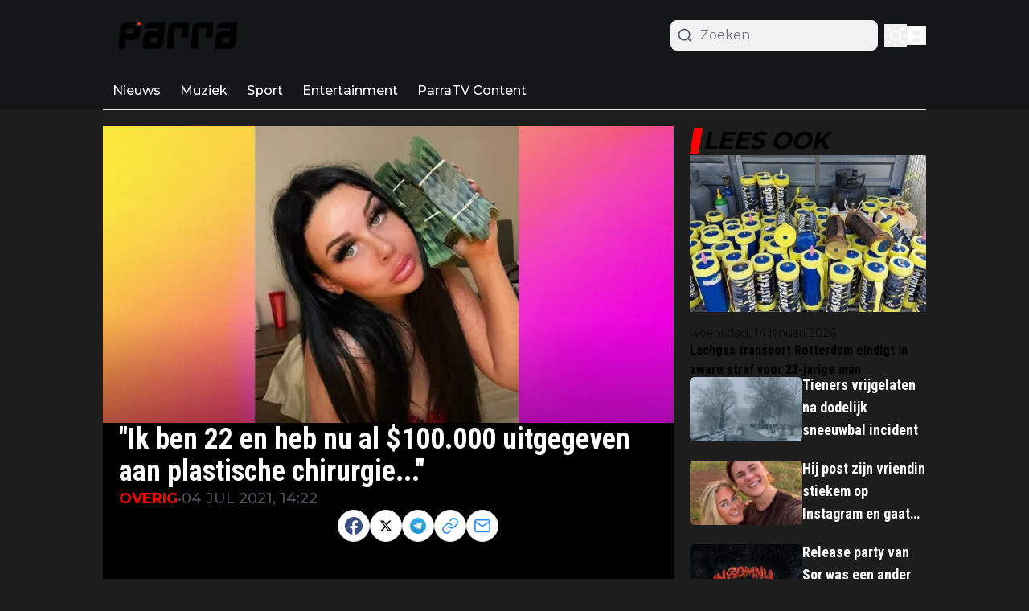

--- FILE ---
content_type: application/javascript; charset=utf-8
request_url: https://cdn.parra.nu/_next/static/chunks/webpack-58f8c2a79e6729b9.js
body_size: 2307
content:
(()=>{"use strict";var e={},t={};function r(a){var n=t[a];if(void 0!==n)return n.exports;var o=t[a]={exports:{}},i=!0;try{e[a].call(o.exports,o,o.exports,r),i=!1}finally{i&&delete t[a]}return o.exports}r.m=e,(()=>{var e=[];r.O=(t,a,n,o)=>{if(a){o=o||0;for(var i=e.length;i>0&&e[i-1][2]>o;i--)e[i]=e[i-1];e[i]=[a,n,o];return}for(var c=1/0,i=0;i<e.length;i++){for(var[a,n,o]=e[i],d=!0,f=0;f<a.length;f++)(!1&o||c>=o)&&Object.keys(r.O).every(e=>r.O[e](a[f]))?a.splice(f--,1):(d=!1,o<c&&(c=o));if(d){e.splice(i--,1);var l=n();void 0!==l&&(t=l)}}return t}})(),r.n=e=>{var t=e&&e.__esModule?()=>e.default:()=>e;return r.d(t,{a:t}),t},(()=>{var e,t=Object.getPrototypeOf?e=>Object.getPrototypeOf(e):e=>e.__proto__;r.t=function(a,n){if(1&n&&(a=this(a)),8&n||"object"==typeof a&&a&&(4&n&&a.__esModule||16&n&&"function"==typeof a.then))return a;var o=Object.create(null);r.r(o);var i={};e=e||[null,t({}),t([]),t(t)];for(var c=2&n&&a;"object"==typeof c&&!~e.indexOf(c);c=t(c))Object.getOwnPropertyNames(c).forEach(e=>i[e]=()=>a[e]);return i.default=()=>a,r.d(o,i),o}})(),r.d=(e,t)=>{for(var a in t)r.o(t,a)&&!r.o(e,a)&&Object.defineProperty(e,a,{enumerable:!0,get:t[a]})},r.f={},r.e=e=>Promise.all(Object.keys(r.f).reduce((t,a)=>(r.f[a](e,t),t),[])),r.u=e=>4216===e?"static/chunks/4216-41b8470e7b6e84ef.js":7245===e?"static/chunks/7245-15f5b6ad0fdfc977.js":1213===e?"static/chunks/bb1d9f3a-c11c81812ce7d58d.js":1355===e?"static/chunks/9fb599d8-b241bbf7f364dc67.js":5732===e?"static/chunks/5732-7aa076f98488e81e.js":"static/chunks/"+(({2969:"483ecf8a",6582:"60e5f043",7556:"974e3476",7611:"4f5a2e69",8277:"58647c5f",9623:"73fa038f"})[e]||e)+"."+({649:"f8957f2b68d226bf",1997:"ba9118ab16a85291",2969:"130363df7b3d0dd5",4293:"c8cbcda38defecc0",4542:"ac55979aefd9fc24",5650:"910f77f6b6d4b0a3",6205:"0e3c8c184710b3f2",6582:"d207ad64b6a1ede4",7556:"6748289e353a2406",7611:"aeec5d53dba447ac",7692:"934a14519357661c",7706:"ef0cebd584d3aa28",8277:"e962c6c2669c5a97",8541:"800011189cf66083",8826:"b8faca96c4b9dfe3",9623:"5f44485f523596c6",9663:"cac647ec18c92c5b"})[e]+".js",r.miniCssF=e=>"static/css/"+({269:"b5758e3c4ebb31d5",1011:"1c2e3eac9743e1b2",2113:"5d69de2c108010d6",9279:"dff0c84c4d678c7e"})[e]+".css",r.g=function(){if("object"==typeof globalThis)return globalThis;try{return this||Function("return this")()}catch(e){if("object"==typeof window)return window}}(),r.o=(e,t)=>Object.prototype.hasOwnProperty.call(e,t),(()=>{var e={},t="_N_E:";r.l=(a,n,o,i)=>{if(e[a])return void e[a].push(n);if(void 0!==o)for(var c,d,f=document.getElementsByTagName("script"),l=0;l<f.length;l++){var s=f[l];if(s.getAttribute("src")==a||s.getAttribute("data-webpack")==t+o){c=s;break}}c||(d=!0,(c=document.createElement("script")).charset="utf-8",c.timeout=120,r.nc&&c.setAttribute("nonce",r.nc),c.setAttribute("data-webpack",t+o),c.src=r.tu(a)),e[a]=[n];var u=(t,r)=>{c.onerror=c.onload=null,clearTimeout(p);var n=e[a];if(delete e[a],c.parentNode&&c.parentNode.removeChild(c),n&&n.forEach(e=>e(r)),t)return t(r)},p=setTimeout(u.bind(null,void 0,{type:"timeout",target:c}),12e4);c.onerror=u.bind(null,c.onerror),c.onload=u.bind(null,c.onload),d&&document.head.appendChild(c)}})(),r.r=e=>{"undefined"!=typeof Symbol&&Symbol.toStringTag&&Object.defineProperty(e,Symbol.toStringTag,{value:"Module"}),Object.defineProperty(e,"__esModule",{value:!0})},(()=>{var e;r.tt=()=>(void 0===e&&(e={createScriptURL:e=>e},"undefined"!=typeof trustedTypes&&trustedTypes.createPolicy&&(e=trustedTypes.createPolicy("nextjs#bundler",e))),e)})(),r.tu=e=>r.tt().createScriptURL(e),r.p="https://cdn.parra.nu/_next/",(()=>{var e={8068:0};r.f.miniCss=(t,a)=>{e[t]?a.push(e[t]):0!==e[t]&&({269:1,1011:1,2113:1,9279:1})[t]&&a.push(e[t]=(e=>new Promise((t,a)=>{var n=r.miniCssF(e),o=r.p+n;if(((e,t)=>{for(var r=document.getElementsByTagName("link"),a=0;a<r.length;a++){var n=r[a],o=n.getAttribute("data-href")||n.getAttribute("href");if("stylesheet"===n.rel&&(o===e||o===t))return n}for(var i=document.getElementsByTagName("style"),a=0;a<i.length;a++){var n=i[a],o=n.getAttribute("data-href");if(o===e||o===t)return n}})(n,o))return t();((e,t,r,a)=>{var n=document.createElement("link");return n.rel="stylesheet",n.type="text/css",n.onerror=n.onload=o=>{if(n.onerror=n.onload=null,"load"===o.type)r();else{var i=o&&("load"===o.type?"missing":o.type),c=o&&o.target&&o.target.href||t,d=Error("Loading CSS chunk "+e+" failed.\n("+c+")");d.code="CSS_CHUNK_LOAD_FAILED",d.type=i,d.request=c,n.parentNode.removeChild(n),a(d)}},n.href=t,!function(e){if("function"==typeof _N_E_STYLE_LOAD){let{href:t,onload:r,onerror:a}=e;_N_E_STYLE_LOAD(0===t.indexOf(window.location.origin)?new URL(t).pathname:t).then(()=>null==r?void 0:r.call(e,{type:"load"}),()=>null==a?void 0:a.call(e,{}))}else document.head.appendChild(e)}(n)})(e,o,t,a)}))(t).then(()=>{e[t]=0},r=>{throw delete e[t],r}))}})(),(()=>{var e={8068:0,3909:0,905:0,9279:0,269:0,2113:0,1011:0};r.f.j=(t,a)=>{var n=r.o(e,t)?e[t]:void 0;if(0!==n)if(n)a.push(n[2]);else if(/^((26|390|927)9|1011|2113|8068|905)$/.test(t))e[t]=0;else{var o=new Promise((r,a)=>n=e[t]=[r,a]);a.push(n[2]=o);var i=r.p+r.u(t),c=Error();r.l(i,a=>{if(r.o(e,t)&&(0!==(n=e[t])&&(e[t]=void 0),n)){var o=a&&("load"===a.type?"missing":a.type),i=a&&a.target&&a.target.src;c.message="Loading chunk "+t+" failed.\n("+o+": "+i+")",c.name="ChunkLoadError",c.type=o,c.request=i,n[1](c)}},"chunk-"+t,t)}},r.O.j=t=>0===e[t];var t=(t,a)=>{var n,o,[i,c,d]=a,f=0;if(i.some(t=>0!==e[t])){for(n in c)r.o(c,n)&&(r.m[n]=c[n]);if(d)var l=d(r)}for(t&&t(a);f<i.length;f++)o=i[f],r.o(e,o)&&e[o]&&e[o][0](),e[o]=0;return r.O(l)},a=self.webpackChunk_N_E=self.webpackChunk_N_E||[];a.forEach(t.bind(null,0)),a.push=t.bind(null,a.push.bind(a))})()})();